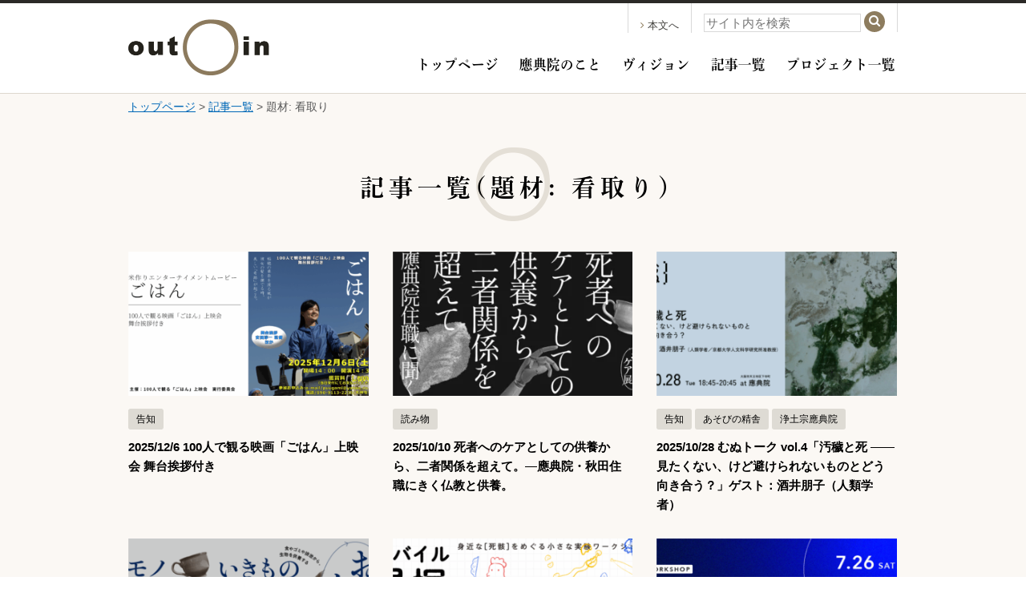

--- FILE ---
content_type: text/html; charset=UTF-8
request_url: https://www.outenin.com/article_tag/end-of-life-care/
body_size: 47856
content:
<!DOCTYPE html>
<!--[if !IE]><!-->
<html lang="ja">
<!--<![endif]-->
<!--[if IE]>
<html lang="ja" class="is_ie">
<![endif]-->

<html lang="ja">
<head>
	<!-- Global site tag (gtag.js) - Google Analytics 4 -->
	<script async src="https://www.googletagmanager.com/gtag/js?id=G-VB50PHXJCD"></script>
	<script>
		window.dataLayer = window.dataLayer || [];
		function gtag(){dataLayer.push(arguments);}
		gtag('js', new Date());

		gtag('config', 'G-VB50PHXJCD');
	</script>

	<!-- Global site tag (gtag.js) - Google Analytics 3 -->
	<script>
		(function(i,s,o,g,r,a,m){i['GoogleAnalyticsObject']=r;i[r]=i[r]||function(){
		(i[r].q=i[r].q||[]).push(arguments)},i[r].l=1*new Date();a=s.createElement(o),
		m=s.getElementsByTagName(o)[0];a.async=1;a.src=g;m.parentNode.insertBefore(a,m)
		})(window,document,'script','https://www.google-analytics.com/analytics.js','ga');

		ga('create', 'UA-59818970-1', 'auto');
		ga('send', 'pageview');
	</script>

	<meta charset="UTF-8">
	<meta http-equiv="X-UA-Compatible" content="IE=edge">
	<meta name="viewport" content="width=device-width, initial-scale=1">

<!--
	<link rel="shortcut icon" href="/favicon.ico">
	<link rel="apple-touch-icon-precomposed" href="/favicon-152.png">
-->
<link rel="canonical" href="https://www.outenin.com/article_tag/end-of-life-care/">
	<link rel="stylesheet" href="https://www.outenin.com/wp-content/themes/outenin/style.css">

	
	<title>記事一覧(題材: 看取り) &#8211; 應典院</title>
<meta name='robots' content='max-image-preview:large' />
<link rel='dns-prefetch' href='//webfont.fontplus.jp' />
<link rel="alternate" type="application/rss+xml" title="應典院 &raquo; 看取り 題材 のフィード" href="https://www.outenin.com/article_tag/end-of-life-care/feed/" />
<style id='wp-img-auto-sizes-contain-inline-css' type='text/css'>
img:is([sizes=auto i],[sizes^="auto," i]){contain-intrinsic-size:3000px 1500px}
/*# sourceURL=wp-img-auto-sizes-contain-inline-css */
</style>
<style id='wp-emoji-styles-inline-css' type='text/css'>

	img.wp-smiley, img.emoji {
		display: inline !important;
		border: none !important;
		box-shadow: none !important;
		height: 1em !important;
		width: 1em !important;
		margin: 0 0.07em !important;
		vertical-align: -0.1em !important;
		background: none !important;
		padding: 0 !important;
	}
/*# sourceURL=wp-emoji-styles-inline-css */
</style>
<style id='wp-block-library-inline-css' type='text/css'>
:root{--wp-block-synced-color:#7a00df;--wp-block-synced-color--rgb:122,0,223;--wp-bound-block-color:var(--wp-block-synced-color);--wp-editor-canvas-background:#ddd;--wp-admin-theme-color:#007cba;--wp-admin-theme-color--rgb:0,124,186;--wp-admin-theme-color-darker-10:#006ba1;--wp-admin-theme-color-darker-10--rgb:0,107,160.5;--wp-admin-theme-color-darker-20:#005a87;--wp-admin-theme-color-darker-20--rgb:0,90,135;--wp-admin-border-width-focus:2px}@media (min-resolution:192dpi){:root{--wp-admin-border-width-focus:1.5px}}.wp-element-button{cursor:pointer}:root .has-very-light-gray-background-color{background-color:#eee}:root .has-very-dark-gray-background-color{background-color:#313131}:root .has-very-light-gray-color{color:#eee}:root .has-very-dark-gray-color{color:#313131}:root .has-vivid-green-cyan-to-vivid-cyan-blue-gradient-background{background:linear-gradient(135deg,#00d084,#0693e3)}:root .has-purple-crush-gradient-background{background:linear-gradient(135deg,#34e2e4,#4721fb 50%,#ab1dfe)}:root .has-hazy-dawn-gradient-background{background:linear-gradient(135deg,#faaca8,#dad0ec)}:root .has-subdued-olive-gradient-background{background:linear-gradient(135deg,#fafae1,#67a671)}:root .has-atomic-cream-gradient-background{background:linear-gradient(135deg,#fdd79a,#004a59)}:root .has-nightshade-gradient-background{background:linear-gradient(135deg,#330968,#31cdcf)}:root .has-midnight-gradient-background{background:linear-gradient(135deg,#020381,#2874fc)}:root{--wp--preset--font-size--normal:16px;--wp--preset--font-size--huge:42px}.has-regular-font-size{font-size:1em}.has-larger-font-size{font-size:2.625em}.has-normal-font-size{font-size:var(--wp--preset--font-size--normal)}.has-huge-font-size{font-size:var(--wp--preset--font-size--huge)}.has-text-align-center{text-align:center}.has-text-align-left{text-align:left}.has-text-align-right{text-align:right}.has-fit-text{white-space:nowrap!important}#end-resizable-editor-section{display:none}.aligncenter{clear:both}.items-justified-left{justify-content:flex-start}.items-justified-center{justify-content:center}.items-justified-right{justify-content:flex-end}.items-justified-space-between{justify-content:space-between}.screen-reader-text{border:0;clip-path:inset(50%);height:1px;margin:-1px;overflow:hidden;padding:0;position:absolute;width:1px;word-wrap:normal!important}.screen-reader-text:focus{background-color:#ddd;clip-path:none;color:#444;display:block;font-size:1em;height:auto;left:5px;line-height:normal;padding:15px 23px 14px;text-decoration:none;top:5px;width:auto;z-index:100000}html :where(.has-border-color){border-style:solid}html :where([style*=border-top-color]){border-top-style:solid}html :where([style*=border-right-color]){border-right-style:solid}html :where([style*=border-bottom-color]){border-bottom-style:solid}html :where([style*=border-left-color]){border-left-style:solid}html :where([style*=border-width]){border-style:solid}html :where([style*=border-top-width]){border-top-style:solid}html :where([style*=border-right-width]){border-right-style:solid}html :where([style*=border-bottom-width]){border-bottom-style:solid}html :where([style*=border-left-width]){border-left-style:solid}html :where(img[class*=wp-image-]){height:auto;max-width:100%}:where(figure){margin:0 0 1em}html :where(.is-position-sticky){--wp-admin--admin-bar--position-offset:var(--wp-admin--admin-bar--height,0px)}@media screen and (max-width:600px){html :where(.is-position-sticky){--wp-admin--admin-bar--position-offset:0px}}

/*# sourceURL=wp-block-library-inline-css */
</style><style id='global-styles-inline-css' type='text/css'>
:root{--wp--preset--aspect-ratio--square: 1;--wp--preset--aspect-ratio--4-3: 4/3;--wp--preset--aspect-ratio--3-4: 3/4;--wp--preset--aspect-ratio--3-2: 3/2;--wp--preset--aspect-ratio--2-3: 2/3;--wp--preset--aspect-ratio--16-9: 16/9;--wp--preset--aspect-ratio--9-16: 9/16;--wp--preset--color--black: #000000;--wp--preset--color--cyan-bluish-gray: #abb8c3;--wp--preset--color--white: #ffffff;--wp--preset--color--pale-pink: #f78da7;--wp--preset--color--vivid-red: #cf2e2e;--wp--preset--color--luminous-vivid-orange: #ff6900;--wp--preset--color--luminous-vivid-amber: #fcb900;--wp--preset--color--light-green-cyan: #7bdcb5;--wp--preset--color--vivid-green-cyan: #00d084;--wp--preset--color--pale-cyan-blue: #8ed1fc;--wp--preset--color--vivid-cyan-blue: #0693e3;--wp--preset--color--vivid-purple: #9b51e0;--wp--preset--gradient--vivid-cyan-blue-to-vivid-purple: linear-gradient(135deg,rgb(6,147,227) 0%,rgb(155,81,224) 100%);--wp--preset--gradient--light-green-cyan-to-vivid-green-cyan: linear-gradient(135deg,rgb(122,220,180) 0%,rgb(0,208,130) 100%);--wp--preset--gradient--luminous-vivid-amber-to-luminous-vivid-orange: linear-gradient(135deg,rgb(252,185,0) 0%,rgb(255,105,0) 100%);--wp--preset--gradient--luminous-vivid-orange-to-vivid-red: linear-gradient(135deg,rgb(255,105,0) 0%,rgb(207,46,46) 100%);--wp--preset--gradient--very-light-gray-to-cyan-bluish-gray: linear-gradient(135deg,rgb(238,238,238) 0%,rgb(169,184,195) 100%);--wp--preset--gradient--cool-to-warm-spectrum: linear-gradient(135deg,rgb(74,234,220) 0%,rgb(151,120,209) 20%,rgb(207,42,186) 40%,rgb(238,44,130) 60%,rgb(251,105,98) 80%,rgb(254,248,76) 100%);--wp--preset--gradient--blush-light-purple: linear-gradient(135deg,rgb(255,206,236) 0%,rgb(152,150,240) 100%);--wp--preset--gradient--blush-bordeaux: linear-gradient(135deg,rgb(254,205,165) 0%,rgb(254,45,45) 50%,rgb(107,0,62) 100%);--wp--preset--gradient--luminous-dusk: linear-gradient(135deg,rgb(255,203,112) 0%,rgb(199,81,192) 50%,rgb(65,88,208) 100%);--wp--preset--gradient--pale-ocean: linear-gradient(135deg,rgb(255,245,203) 0%,rgb(182,227,212) 50%,rgb(51,167,181) 100%);--wp--preset--gradient--electric-grass: linear-gradient(135deg,rgb(202,248,128) 0%,rgb(113,206,126) 100%);--wp--preset--gradient--midnight: linear-gradient(135deg,rgb(2,3,129) 0%,rgb(40,116,252) 100%);--wp--preset--font-size--small: 13px;--wp--preset--font-size--medium: 20px;--wp--preset--font-size--large: 36px;--wp--preset--font-size--x-large: 42px;--wp--preset--spacing--20: 0.44rem;--wp--preset--spacing--30: 0.67rem;--wp--preset--spacing--40: 1rem;--wp--preset--spacing--50: 1.5rem;--wp--preset--spacing--60: 2.25rem;--wp--preset--spacing--70: 3.38rem;--wp--preset--spacing--80: 5.06rem;--wp--preset--shadow--natural: 6px 6px 9px rgba(0, 0, 0, 0.2);--wp--preset--shadow--deep: 12px 12px 50px rgba(0, 0, 0, 0.4);--wp--preset--shadow--sharp: 6px 6px 0px rgba(0, 0, 0, 0.2);--wp--preset--shadow--outlined: 6px 6px 0px -3px rgb(255, 255, 255), 6px 6px rgb(0, 0, 0);--wp--preset--shadow--crisp: 6px 6px 0px rgb(0, 0, 0);}:where(.is-layout-flex){gap: 0.5em;}:where(.is-layout-grid){gap: 0.5em;}body .is-layout-flex{display: flex;}.is-layout-flex{flex-wrap: wrap;align-items: center;}.is-layout-flex > :is(*, div){margin: 0;}body .is-layout-grid{display: grid;}.is-layout-grid > :is(*, div){margin: 0;}:where(.wp-block-columns.is-layout-flex){gap: 2em;}:where(.wp-block-columns.is-layout-grid){gap: 2em;}:where(.wp-block-post-template.is-layout-flex){gap: 1.25em;}:where(.wp-block-post-template.is-layout-grid){gap: 1.25em;}.has-black-color{color: var(--wp--preset--color--black) !important;}.has-cyan-bluish-gray-color{color: var(--wp--preset--color--cyan-bluish-gray) !important;}.has-white-color{color: var(--wp--preset--color--white) !important;}.has-pale-pink-color{color: var(--wp--preset--color--pale-pink) !important;}.has-vivid-red-color{color: var(--wp--preset--color--vivid-red) !important;}.has-luminous-vivid-orange-color{color: var(--wp--preset--color--luminous-vivid-orange) !important;}.has-luminous-vivid-amber-color{color: var(--wp--preset--color--luminous-vivid-amber) !important;}.has-light-green-cyan-color{color: var(--wp--preset--color--light-green-cyan) !important;}.has-vivid-green-cyan-color{color: var(--wp--preset--color--vivid-green-cyan) !important;}.has-pale-cyan-blue-color{color: var(--wp--preset--color--pale-cyan-blue) !important;}.has-vivid-cyan-blue-color{color: var(--wp--preset--color--vivid-cyan-blue) !important;}.has-vivid-purple-color{color: var(--wp--preset--color--vivid-purple) !important;}.has-black-background-color{background-color: var(--wp--preset--color--black) !important;}.has-cyan-bluish-gray-background-color{background-color: var(--wp--preset--color--cyan-bluish-gray) !important;}.has-white-background-color{background-color: var(--wp--preset--color--white) !important;}.has-pale-pink-background-color{background-color: var(--wp--preset--color--pale-pink) !important;}.has-vivid-red-background-color{background-color: var(--wp--preset--color--vivid-red) !important;}.has-luminous-vivid-orange-background-color{background-color: var(--wp--preset--color--luminous-vivid-orange) !important;}.has-luminous-vivid-amber-background-color{background-color: var(--wp--preset--color--luminous-vivid-amber) !important;}.has-light-green-cyan-background-color{background-color: var(--wp--preset--color--light-green-cyan) !important;}.has-vivid-green-cyan-background-color{background-color: var(--wp--preset--color--vivid-green-cyan) !important;}.has-pale-cyan-blue-background-color{background-color: var(--wp--preset--color--pale-cyan-blue) !important;}.has-vivid-cyan-blue-background-color{background-color: var(--wp--preset--color--vivid-cyan-blue) !important;}.has-vivid-purple-background-color{background-color: var(--wp--preset--color--vivid-purple) !important;}.has-black-border-color{border-color: var(--wp--preset--color--black) !important;}.has-cyan-bluish-gray-border-color{border-color: var(--wp--preset--color--cyan-bluish-gray) !important;}.has-white-border-color{border-color: var(--wp--preset--color--white) !important;}.has-pale-pink-border-color{border-color: var(--wp--preset--color--pale-pink) !important;}.has-vivid-red-border-color{border-color: var(--wp--preset--color--vivid-red) !important;}.has-luminous-vivid-orange-border-color{border-color: var(--wp--preset--color--luminous-vivid-orange) !important;}.has-luminous-vivid-amber-border-color{border-color: var(--wp--preset--color--luminous-vivid-amber) !important;}.has-light-green-cyan-border-color{border-color: var(--wp--preset--color--light-green-cyan) !important;}.has-vivid-green-cyan-border-color{border-color: var(--wp--preset--color--vivid-green-cyan) !important;}.has-pale-cyan-blue-border-color{border-color: var(--wp--preset--color--pale-cyan-blue) !important;}.has-vivid-cyan-blue-border-color{border-color: var(--wp--preset--color--vivid-cyan-blue) !important;}.has-vivid-purple-border-color{border-color: var(--wp--preset--color--vivid-purple) !important;}.has-vivid-cyan-blue-to-vivid-purple-gradient-background{background: var(--wp--preset--gradient--vivid-cyan-blue-to-vivid-purple) !important;}.has-light-green-cyan-to-vivid-green-cyan-gradient-background{background: var(--wp--preset--gradient--light-green-cyan-to-vivid-green-cyan) !important;}.has-luminous-vivid-amber-to-luminous-vivid-orange-gradient-background{background: var(--wp--preset--gradient--luminous-vivid-amber-to-luminous-vivid-orange) !important;}.has-luminous-vivid-orange-to-vivid-red-gradient-background{background: var(--wp--preset--gradient--luminous-vivid-orange-to-vivid-red) !important;}.has-very-light-gray-to-cyan-bluish-gray-gradient-background{background: var(--wp--preset--gradient--very-light-gray-to-cyan-bluish-gray) !important;}.has-cool-to-warm-spectrum-gradient-background{background: var(--wp--preset--gradient--cool-to-warm-spectrum) !important;}.has-blush-light-purple-gradient-background{background: var(--wp--preset--gradient--blush-light-purple) !important;}.has-blush-bordeaux-gradient-background{background: var(--wp--preset--gradient--blush-bordeaux) !important;}.has-luminous-dusk-gradient-background{background: var(--wp--preset--gradient--luminous-dusk) !important;}.has-pale-ocean-gradient-background{background: var(--wp--preset--gradient--pale-ocean) !important;}.has-electric-grass-gradient-background{background: var(--wp--preset--gradient--electric-grass) !important;}.has-midnight-gradient-background{background: var(--wp--preset--gradient--midnight) !important;}.has-small-font-size{font-size: var(--wp--preset--font-size--small) !important;}.has-medium-font-size{font-size: var(--wp--preset--font-size--medium) !important;}.has-large-font-size{font-size: var(--wp--preset--font-size--large) !important;}.has-x-large-font-size{font-size: var(--wp--preset--font-size--x-large) !important;}
/*# sourceURL=global-styles-inline-css */
</style>

<style id='classic-theme-styles-inline-css' type='text/css'>
/*! This file is auto-generated */
.wp-block-button__link{color:#fff;background-color:#32373c;border-radius:9999px;box-shadow:none;text-decoration:none;padding:calc(.667em + 2px) calc(1.333em + 2px);font-size:1.125em}.wp-block-file__button{background:#32373c;color:#fff;text-decoration:none}
/*# sourceURL=/wp-includes/css/classic-themes.min.css */
</style>
<link rel='stylesheet' id='dashi_css_pagepart-css' href='https://www.outenin.com/wp-content/plugins/dashi/assets/css/pagepart.css?ver=6.9' type='text/css' media='all' />
<link rel='stylesheet' id='dashi_datetimepicker_css-css' href='https://www.outenin.com/wp-content/plugins/dashi/assets/css/jquery-ui-timepicker-addon.css?ver=6.9' type='text/css' media='all' />
<link rel='stylesheet' id='dashi_css-css' href='https://www.outenin.com/wp-content/plugins/dashi/assets/css/css.css?ver=6.9' type='text/css' media='all' />
<link rel='stylesheet' id='jwp-a11y_css-css' href='https://www.outenin.com/wp-content/plugins/jwp-a11y/assets/css/a11yc.css?ver=6.9' type='text/css' media='all' />
<link rel='stylesheet' id='jwp-jwp-a11y_css-css' href='https://www.outenin.com/wp-content/plugins/jwp-a11y/assets/css/jwp-a11y.css?ver=6.9' type='text/css' media='all' />
<link rel='stylesheet' id='jwp-a11y_font-awesome-css' href='https://www.outenin.com/wp-content/plugins/jwp-a11y/assets/css/font-awesome/css/font-awesome.min.css?ver=6.9' type='text/css' media='all' />
<script type="text/javascript" src="https://www.outenin.com/wp-includes/js/jquery/jquery.min.js?ver=3.7.1" id="jquery-core-js"></script>
<script type="text/javascript" src="https://www.outenin.com/wp-includes/js/jquery/jquery-migrate.min.js?ver=3.4.1" id="jquery-migrate-js"></script>
<script type="text/javascript" src="https://www.outenin.com/wp-content/plugins/dashi/assets/js/pagepart.js?ver=6.9" id="dashi_js_pagepart-js"></script>
<script type="text/javascript" src="https://www.outenin.com/wp-content/themes/outenin/js/common/jquery.inc.js?ver=6.9" id="my_common_jquery_inc-js"></script>
<script type="text/javascript" src="https://www.outenin.com/wp-content/themes/outenin/js/jquery.inc.js?ver=6.9" id="my_jquery_inc-js"></script>
<script type="text/javascript" src="//webfont.fontplus.jp/accessor/script/fontplus.js?MVZyPjD21zM=&amp;box=ntpc2SnrVDY%3D&amp;aa=1&amp;ab=2&amp;ver=6.9" id="font_plus-js"></script>
<link rel="https://api.w.org/" href="https://www.outenin.com/wp-json/" />
<!-- BEGIN: WP Social Bookmarking Light HEAD -->



<style type="text/css">
    .wp_social_bookmarking_light{
    border: 0 !important;
    padding: 10px 0 20px 0 !important;
    margin: 0 !important;
}
.wp_social_bookmarking_light div{
    float: left !important;
    border: 0 !important;
    padding: 0 !important;
    margin: 0 5px 0px 0 !important;
    min-height: 30px !important;
    line-height: 18px !important;
    text-indent: 0 !important;
}
.wp_social_bookmarking_light img{
    border: 0 !important;
    padding: 0;
    margin: 0;
    vertical-align: top !important;
}
.wp_social_bookmarking_light_clear{
    clear: both !important;
}
#fb-root{
    display: none;
}
.wsbl_twitter{
    width: 100px;
}
.wsbl_facebook_like iframe{
    max-width: none !important;
}
.wsbl_pinterest a{
    border: 0px !important;
}
</style>
<!-- END: WP Social Bookmarking Light HEAD -->
		<style type="text/css" id="wp-custom-css">
			/*
ここに独自の CSS を追加することができます。

詳しくは上のヘルプアイコンをクリックしてください。
*/
		</style>
			<!--OGP-->
	<meta property="og:type" content="article" />
	<meta property="og:url" content="https://www.outenin.com/article_tag/end-of-life-care/" />
	<meta property="og:locale" content="ja_JP" />
	<meta property="og:site_name" content="應典院" />
	<meta property="og:image" content="https://www.outenin.com/wp-content/themes/outenin/images/outenin_ogp.jpg" />

</head>
<body class="archive tax-article_tag term-end-of-life-care term-10 wp-theme-outenin">
<!-- #container -->
<div id="container">
<header id="site_header">
	<div class="content_wrapper">
				<a id="logo" href="https://www.outenin.com"><img src="https://www.outenin.com/wp-content/themes/outenin/images/logo.png" alt="應典院"></a>		<div id="header_content">
			<nav class="header_util skip_sd">
				<a href="#CONTENT_AREA" id="jump_to_content"><span class="fa fa-angle-right" role="presentation" aria-hidden="true"></span>本文へ</a>
			</nav><!-- /.header_util --><div class="header_util">
				<button type="button" id="button_search" class="toggle_button for_sd"><span class="fa fa-search icon_df" role="presentation" aria-hiden="true"></span><span class="fa fa-times icon_close" role="presentation" aria-hiden="true"></span><span class="skip">サイト内検索を開く</span></button>
				<div class="toggle_target">
					<form role="search" method="get" class="form_search" action="https://www.outenin.com">
	<label>
		<span class="skip">検索</span>
		<input type="text" class="search_field" placeholder="サイト内を検索" value="" name="s" />
	</label>
	<button type="submit" class="submit_search"><span class="skip">検索</span><span class="fa fa-search" role="presentation" aria-hidden="true"></span></button>
</form>				</div><!-- /.toggle_target -->
			</div><!-- /.header_util -->
			<nav class="main_menu">
				<button type="button" id="button_menu" class="toggle_button for_sd"><span class="fa fa-bars icon_df" role="presentation" aria-hiden="true"></span><span class="fa fa-times icon_close" role="presentation" aria-hiden="true"></span><span class="skip">メニューを開く</span></button>
				<div class="toggle_target">
					<ul class="menu mincho bold">
						<li><a href="https://www.outenin.com/">トップページ</a></li>
						<li><a href="https://www.outenin.com/outenin/">應典院のこと</a></li>
						<li><a href="https://www.outenin.com/vision/">ヴィジョン</a></li>
						<li><a href="https://www.outenin.com/article/">記事一覧</a></li>
						<li><a href="https://www.outenin.com/project/">プロジェクト一覧</a></li>
						<!-- li><a href="https://www.outenin.com/teramachiclub/">應典院寺町倶楽部</a></li -->
					</ul>
					<ul class="for_sd menu mincho bold">
						<li><a href="https://www.outenin.com/person/">人物一覧</a><span role="presentation" aria-hidden="true"></span></li><li><a href="https://www.outenin.com/privacypolicy/">個人情報保護方針</a><span role="presentation" aria-hidden="true"></span></li><li><a href="https://www.outenin.com/sitemap/">サイトマップ</a><span role="presentation" aria-hidden="true"></span></li><li><a href="https://www.outenin.com/sitepolicy/">サイトポリシー</a></li>
					</ul>
				</div><!-- /.toggle_target -->
			</nav><!-- /.main_menu -->
		</div><!-- /#header_content -->
	</div><!-- /.content_wrapper -->
</header>

<!-- #main -->
<main id="main">
	<p id="breadcrumbs" class="content_wrapper"><a href="https://www.outenin.com">トップページ</a>&nbsp;&gt;&nbsp;<a href="https://www.outenin.com/article/">記事一覧</a><span role="presentation" aria-hidden="true">&nbsp;&gt;&nbsp;題材:&nbsp;看取り</span></p><!--/#breadcrumbs--><nav class="content_wrapper anchor">
	<a id="CONTENT_AREA" tabindex="0" class="skip show_if_focus">ここから本文です。</a>
</nav>
<div class="content_wrapper">
	<section id="content">
	<h1>記事一覧(題材: 看取り)</h1>		<ul class="post_list rect">
	<li class="list_item">
	<div class="content">
<ul class="tag_list">		<li><a href="https://www.outenin.com/article/?type=information" class="tag">告知</a></li></ul><!-- /.tag_list -->		<a href="https://www.outenin.com/article/article-20594/" class="title">
		2025/12/6 100人で観る映画「ごはん」上映会 舞台挨拶付き				<span class="thumbnail">
			<img src="https://www.outenin.com/wp-content/uploads/2025/11/b6b3a94adb859dc21fbe8585cf9d29b0-400x225.png" class="image" alt="" role="presentation">
			<span class="skip text" aria-hidden="true">記事を読む</span>
		</span>
				</a>
			</div><!-- /.content -->
</li><li class="list_item">
	<div class="content">
<ul class="tag_list">		<li><a href="https://www.outenin.com/article/?type=column" class="tag">読み物</a></li></ul><!-- /.tag_list -->		<a href="https://www.outenin.com/article/article-20514/" class="title">
		2025/10/10 死者へのケアとしての供養から、二者関係を超えて。—應典院・秋田住職にきく仏教と供養。				<span class="thumbnail">
			<img src="https://www.outenin.com/wp-content/uploads/2025/10/a11b4bb3ba448d1fa402ac3dc62cc91f-400x209.webp" class="image" alt="" role="presentation">
			<span class="skip text" aria-hidden="true">記事を読む</span>
		</span>
				</a>
			</div><!-- /.content -->
</li><li class="list_item">
	<div class="content">
<ul class="tag_list">		<li><a href="https://www.outenin.com/article/?type=information" class="tag">告知</a></li>		<li><a href="https://www.outenin.com/project/asobinoshojya/" class="tag">あそびの精舎</a></li>		<li><a href="https://www.outenin.com/project/project-9325/" class="tag">浄土宗應典院</a></li></ul><!-- /.tag_list -->		<a href="https://www.outenin.com/article/article-20482/" class="title">
		2025/10/28 むぬトーク vol.4「汚穢と死 ――見たくない、けど避けられないものとどう向き合う？」ゲスト：酒井朋子（人類学者）				<span class="thumbnail">
			<img src="https://www.outenin.com/wp-content/uploads/2025/09/735b5bcf48657523f50073fffba2f044-400x196.png" class="image" alt="" role="presentation">
			<span class="skip text" aria-hidden="true">記事を読む</span>
		</span>
				</a>
			</div><!-- /.content -->
</li><li class="list_item">
	<div class="content">
<ul class="tag_list">		<li><a href="https://www.outenin.com/article/?type=information" class="tag">告知</a></li>		<li><a href="https://www.outenin.com/project/asobinoshojya/" class="tag">あそびの精舎</a></li>		<li><a href="https://www.outenin.com/project/project-9325/" class="tag">浄土宗應典院</a></li></ul><!-- /.tag_list -->		<a href="https://www.outenin.com/article/article-20470/" class="title">
		2025/11/8-16 おわりのケア展 -モノ・いきもの・AI/ロボットの死と供養-				<span class="thumbnail">
			<img src="https://www.outenin.com/wp-content/uploads/2025/09/0133f44c180db3fe600e266d8e9063aa-400x196.png" class="image" alt="" role="presentation">
			<span class="skip text" aria-hidden="true">記事を読む</span>
		</span>
				</a>
			</div><!-- /.content -->
</li><li class="list_item">
	<div class="content">
<ul class="tag_list">		<li><a href="https://www.outenin.com/article/?type=information" class="tag">告知</a></li>		<li><a href="https://www.outenin.com/project/asobinoshojya/" class="tag">あそびの精舎</a></li></ul><!-- /.tag_list -->		<a href="https://www.outenin.com/article/article-20180/" class="title">
		2025/8/24【ワークショップ】身近な「死骸」をめぐる小さな実験——「モバイル貝塚」のある生活				<span class="thumbnail">
			<img src="https://www.outenin.com/wp-content/uploads/2025/07/476a058b3aa999a7ab28df21271852cb-400x196.png" class="image" alt="" role="presentation">
			<span class="skip text" aria-hidden="true">記事を読む</span>
		</span>
				</a>
			</div><!-- /.content -->
</li><li class="list_item">
	<div class="content">
<ul class="tag_list">		<li><a href="https://www.outenin.com/article/?type=information" class="tag">告知</a></li></ul><!-- /.tag_list -->		<a href="https://www.outenin.com/article/article-20153/" class="title">
		2025/7/26【ワークショップ】未来の供養を考える - ロボットと家族のライフエンディング				<span class="thumbnail">
			<img src="https://www.outenin.com/wp-content/uploads/2025/07/e1e5d27ddc6c8c57f95fb4dea72e6f4c-400x196.png" class="image" alt="" role="presentation">
			<span class="skip text" aria-hidden="true">記事を読む</span>
		</span>
				</a>
			</div><!-- /.content -->
</li><li class="list_item">
	<div class="content">
<ul class="tag_list">		<li><a href="https://www.outenin.com/article/?type=information" class="tag">告知</a></li>		<li><a href="https://www.outenin.com/project/asobinoshojya/" class="tag">あそびの精舎</a></li>		<li><a href="https://www.outenin.com/project/project-9325/" class="tag">浄土宗應典院</a></li></ul><!-- /.tag_list -->		<a href="https://www.outenin.com/article/article-20090/" class="title">
		2025/7/12 【ワークショップ】モノとあなたのさよならの仕方 ーー “捨てる”から “別れる”へ				<span class="thumbnail">
			<img src="https://www.outenin.com/wp-content/uploads/2025/06/7f759abc6e88a856677e3a12e60536d3-400x196.png" class="image" alt="" role="presentation">
			<span class="skip text" aria-hidden="true">記事を読む</span>
		</span>
				</a>
			</div><!-- /.content -->
</li><li class="list_item">
	<div class="content">
<ul class="tag_list">		<li><a href="https://www.outenin.com/article/?type=information" class="tag">告知</a></li>		<li><a href="https://www.outenin.com/project/asobinoshojya/" class="tag">あそびの精舎</a></li></ul><!-- /.tag_list -->		<a href="https://www.outenin.com/article/article-20069/" class="title">
		2025/7/24 むぬトーク vol.3「ロボット / AIと家族になり、ケアし、弔う未来」ゲスト：勝野宏史氏				<span class="thumbnail">
			<img src="https://www.outenin.com/wp-content/uploads/2025/06/3ebd3b27013410bc2d1d6428592bdc04-400x196.jpeg" class="image" alt="" role="presentation">
			<span class="skip text" aria-hidden="true">記事を読む</span>
		</span>
				</a>
			</div><!-- /.content -->
</li><li class="list_item">
	<div class="content">
<ul class="tag_list">		<li><a href="https://www.outenin.com/article/?type=information" class="tag">告知</a></li>		<li><a href="https://www.outenin.com/project/asobinoshojya/" class="tag">あそびの精舎</a></li></ul><!-- /.tag_list -->		<a href="https://www.outenin.com/article/article-19795/" class="title">
		2025/5/12 むぬトーク vol.2「日常の中のちいさなグリーフ=喪失に、目を向ける」ゲスト：袰岩奈々氏				<span class="thumbnail">
			<img src="https://www.outenin.com/wp-content/uploads/2025/04/bbc89da32f5a2b83bb41cddf6c461d46-400x196.png" class="image" alt="" role="presentation">
			<span class="skip text" aria-hidden="true">記事を読む</span>
		</span>
				</a>
			</div><!-- /.content -->
</li><li class="list_item">
	<div class="content">
<ul class="tag_list">		<li><a href="https://www.outenin.com/article/?type=column" class="tag">読み物</a></li></ul><!-- /.tag_list -->		<a href="https://www.outenin.com/article/article-19029/" class="title">
		【スタッフコラム／インタビュー】再スタート「まちの保健室」を作る方々				<span class="thumbnail">
			<img src="https://www.outenin.com/wp-content/uploads/2024/09/459775158_843377967884540_3093714732368460833_n-400x300.jpg" class="image" alt="" role="presentation">
			<span class="skip text" aria-hidden="true">記事を読む</span>
		</span>
				</a>
			</div><!-- /.content -->
</li><li class="list_item">
	<div class="content">
<ul class="tag_list">		<li><a href="https://www.outenin.com/article/?type=report" class="tag">報告／レビュー</a></li>		<li><a href="https://www.outenin.com/project/otera-no-shuukatsu/" class="tag">おてらの終活プロジェクト</a></li>		<li><a href="https://www.outenin.com/project/project-9325/" class="tag">浄土宗應典院</a></li></ul><!-- /.tag_list -->		<a href="https://www.outenin.com/article/article-17583/" class="title">
		【報告】保々光耀：看仏連携スピンオフ企画（共催:看仏連携研究会）「お寺のコミュニティ・ケア入門！～withコロナ社会におけるお寺の役割」を開催しました。				<span class="thumbnail">
			<img src="https://www.outenin.com/wp-content/uploads/2022/12/316663627_6017458628338586_8900145033684586357_n-400x300.jpg" class="image" alt="" role="presentation">
			<span class="skip text" aria-hidden="true">記事を読む</span>
		</span>
				</a>
			</div><!-- /.content -->
</li><li class="list_item">
	<div class="content">
<ul class="tag_list">		<li><a href="https://www.outenin.com/article/?type=report" class="tag">報告／レビュー</a></li>		<li><a href="https://www.outenin.com/project/otera-no-shuukatsu/" class="tag">おてらの終活プロジェクト</a></li>		<li><a href="https://www.outenin.com/project/project-9325/" class="tag">浄土宗應典院</a></li></ul><!-- /.tag_list -->		<a href="https://www.outenin.com/article/article-17577/" class="title">
		【報告】大西宗英：看仏連携スピンオフ企画（共催:看仏連携研究会）「お寺のコミュニティ・ケア入門！～withコロナ社会におけるお寺の役割」を開催しました。 				<span class="thumbnail">
			<img src="https://www.outenin.com/wp-content/uploads/2022/12/316803790_6017458795005236_6079322980111962575_n-400x300.jpg" class="image" alt="" role="presentation">
			<span class="skip text" aria-hidden="true">記事を読む</span>
		</span>
				</a>
			</div><!-- /.content -->
</li></ul>
	<nav class="navigation pagination" aria-label="ページナビゲーション">
		<h2 class="screen-reader-text">ページナビゲーション</h2>
		<div class="nav-links"><span aria-current="page" class="page-numbers current">1</span>
<a class="page-numbers" href="https://www.outenin.com/article_tag/end-of-life-care/page/2/">2</a>
<a class="page-numbers" href="https://www.outenin.com/article_tag/end-of-life-care/page/3/">3</a>
<span class="page-numbers dots">&hellip;</span>
<a class="page-numbers" href="https://www.outenin.com/article_tag/end-of-life-care/page/6/">6</a>
<a class="next page-numbers" href="https://www.outenin.com/article_tag/end-of-life-care/page/2/">次ページ</a></div>
	</nav>	<aside id="tags">
		<h2>題材一覧</h2>
		<ul class="tag_list">
							<li><a href="https://www.outenin.com/article_tag/life/" class="tag">いのち</a></li>
							<li><a href="https://www.outenin.com/article_tag/tetsugaku/" class="tag">てつがく</a></li>
							<li><a href="https://www.outenin.com/article_tag/%e3%82%a2%e3%83%bc%e3%83%88/" class="tag">アート</a></li>
							<li><a href="https://www.outenin.com/article_tag/%e3%82%a8%e3%83%b3%e3%83%87%e3%82%a3%e3%83%b3%e3%82%b0/" class="tag">エンディング</a></li>
							<li><a href="https://www.outenin.com/article_tag/grief/" class="tag">グリーフ</a></li>
							<li><a href="https://www.outenin.com/article_tag/%e3%82%b1%e3%82%a2/" class="tag">ケア</a></li>
							<li><a href="https://www.outenin.com/article_tag/%e3%82%b3%e3%83%9f%e3%83%a5%e3%83%8b%e3%83%86%e3%82%a3/" class="tag">コミュニティ</a></li>
							<li><a href="https://www.outenin.com/series_tag/%e3%82%b9%e3%82%bf%e3%83%83%e3%83%95%e3%82%b3%e3%83%a9%e3%83%a0/" class="tag">スタッフコラム</a></li>
							<li><a href="https://www.outenin.com/article_tag/spirituality/" class="tag">スピリチュアリティ</a></li>
							<li><a href="https://www.outenin.com/article_tag/download/" class="tag">ダウンロード</a></li>
							<li><a href="https://www.outenin.com/series_tag/review/" class="tag">モニターレビュー</a></li>
							<li><a href="https://www.outenin.com/article_tag/review/" class="tag">レビュー</a></li>
							<li><a href="https://www.outenin.com/article_tag/workshop/" class="tag">ワークショップ</a></li>
							<li><a href="https://www.outenin.com/series_tag/chief-column/" class="tag">主幹コラム</a></li>
							<li><a href="https://www.outenin.com/article_tag/buddhism/" class="tag">仏教</a></li>
							<li><a href="https://www.outenin.com/series_tag/jushoku-column/" class="tag">住職コラム</a></li>
							<li><a href="https://www.outenin.com/series_tag/discourse/" class="tag">住職仏教講話</a></li>
							<li><a href="https://www.outenin.com/article_tag/kuyo/" class="tag">供養</a></li>
							<li><a href="https://www.outenin.com/article_tag/kyosei/" class="tag">共生</a></li>
							<li><a href="https://www.outenin.com/article_tag/home-care/" class="tag">在宅医療</a></li>
							<li><a href="https://www.outenin.com/article_tag/children/" class="tag">子ども</a></li>
							<li><a href="https://www.outenin.com/article_tag/religion/" class="tag">宗教</a></li>
							<li><a href="https://www.outenin.com/series_tag/kikou-interview/" class="tag">寄稿/インタビュー</a></li>
							<li><a href="https://www.outenin.com/article_tag/%e5%af%ba%e9%99%a2/" class="tag">寺院</a></li>
							<li><a href="https://www.outenin.com/article_tag/%e5%af%be%e8%ab%87/" class="tag">対談</a></li>
							<li><a href="https://www.outenin.com/article_tag/preschool-education/" class="tag">幼児教育</a></li>
							<li><a href="https://www.outenin.com/article_tag/%e6%8e%a2%e7%a9%b6/" class="tag">探究</a></li>
							<li><a href="https://www.outenin.com/article_tag/%e6%98%a0%e7%94%bb/" class="tag">映画</a></li>
							<li><a href="https://www.outenin.com/article_tag/%e6%ad%bb%e7%94%9f%e8%a6%b3/" class="tag">死生観</a></li>
							<li><a href="https://www.outenin.com/article_tag/mother-daughter/" class="tag">母娘</a></li>
							<li><a href="https://www.outenin.com/article_tag/theater/" class="tag">演劇</a></li>
							<li><a href="https://www.outenin.com/article_tag/%e7%9c%8b%e4%bb%8f%e9%80%a3%e6%90%ba/" class="tag">看仏連携</a></li>
							<li><a href="https://www.outenin.com/article_tag/end-of-life-care/" class="tag">看取り</a></li>
							<li><a href="https://www.outenin.com/article_tag/social-responsibility/" class="tag">社会貢献</a></li>
							<li><a href="https://www.outenin.com/article_tag/funeral/" class="tag">葬送</a></li>
							<li><a href="https://www.outenin.com/article_tag/%e8%a1%a8%e7%8f%be/" class="tag">表現</a></li>
							<li><a href="https://www.outenin.com/article_tag/journal/" class="tag">訪問記</a></li>
							<li><a href="https://www.outenin.com/article_tag/physical/" class="tag">身体</a></li>
							<li><a href="https://www.outenin.com/series_tag/report/" class="tag">開催報告</a></li>
							<li><a href="https://www.outenin.com/article_tag/earthquake/" class="tag">震災</a></li>
				</ul>
	</aside>
	</section><!-- /#content -->

<div class="social_buttons content_wrapper"><div class='wp_social_bookmarking_light'>
            <div class="wsbl_facebook_like"><iframe src="//www.facebook.com/plugins/like.php?href=https%3A%2F%2Fwww.outenin.com%2Farticle%2Farticle-20594%2F&amp;layout=button_count&amp;show_faces=false&amp;width=170&amp;action=like&amp;share=true&amp;locale=ja_JP&amp;height=35" scrolling="no" frameborder="0" style="border:none; overflow:hidden; width:170px; height:35px;" allowTransparency="true"></iframe></div>
            <div class="wsbl_twitter"><a href="https://twitter.com/share" class="twitter-share-button" data-url="https://www.outenin.com/article/article-20594/" data-text="2025/12/6 100人で観る映画「ごはん」上映会 舞台挨拶付き">Tweet</a></div>
    </div>
<br class='wp_social_bookmarking_light_clear' />
</div><!-- /.social_buttons.content_wrapper --></div><!-- /.content_wrapper -->
</main><!-- /#main -->
<footer id="footer">
<div id="foot_content" class="content_wrapper">
<div class="dashi_pagepart_wrapper"><div class="column">
<h3><img decoding="async" src="/wp-content/themes/outenin/images/logo_ja.png" id="footer_logo" alt="" role="presentation" />浄土宗大蓮寺塔頭 應典院</h3>
<p>〒543-0076<span class="br_if_ld" role="presentation"> </span>大阪府大阪市天王寺区下寺町1-1-27</p>
<dl>
<dt>TEL</dt>
<dd>06-6771-7641</dd>
<dt>FAX</dt>
<dd>06-6770-3147</dd>
<dt>E-mail</dt>
<dd><a href="mailto:info@outenin.com">info@outenin.com</a></dd>
<dt class="no_dd"><a href="/outenin/contact" class="btn">お問い合わせ</a></dt>
<dt class="no_dd"><a href="/outenin/access" class="btn">交通案内</a></dt>
</dl>
</div>
<div id="gmap" class="column">
<iframe loading="lazy" title="GoogleMap" src="https://www.google.com/maps/embed?pb=!1m18!1m12!1m3!1d3281.5755266092297!2d135.50923471523123!3d34.66542138044358!2m3!1f0!2f0!3f0!3m2!1i1024!2i768!4f13.1!3m3!1m2!1s0x6000e74413022c8d%3A0xcab350770e26dd64!2z5oeJ5YW46Zmi!5e0!3m2!1sja!2sjp!4v1493111316508" width="660" height="350" style="border:0;" allowfullscreen></iframe><br />
2024年4月より、<a href="https://padoma-pec.com/main"><font color="#ffffff">パドマエデュケーションセンター（PEC）</font></a>がスタートします</li>
</div>
</div><div class="dashi_pagepart_wrapper"><div id="foot_banner">
<ul>
<li style="list-style-type: none;">
<ul>
<li><a href="http://www.dairenji.com/"><img loading="lazy" decoding="async" class="alignnone size-full" src="/wp-content/uploads/2017/05/bn_dairenji.png" alt="浄土宗 如意珠應山極楽院 大蓮寺" width="217" height="70" /></a></li>
<li><a href="http://www.padoma.ne.jp/"><img loading="lazy" decoding="async" class="alignnone size-full" src="/wp-content/uploads/2017/05/bn_padoma.png" alt="パドマ幼稚園" width="217" height="70" /></a></li>
<li><a href="https://www.dairenji.com/enishi/"><img loading="lazy" decoding="async" class="size-full wp-image-12316" src="https://www.outenin.com/wp-content/uploads/2017/05/enishi_banner.jpg" alt="自然納骨堂「縁」（えにし） " width="434" height="140" srcset="https://www.outenin.com/wp-content/uploads/2017/05/enishi_banner.jpg 434w, https://www.outenin.com/wp-content/uploads/2017/05/enishi_banner-300x97.jpg 300w, https://www.outenin.com/wp-content/uploads/2017/05/enishi_banner-400x129.jpg 400w" sizes="auto, (max-width: 434px) 100vw, 434px" /></a></li>
</ul>
</li>
</ul>
</div>
</div></div>
<nav id="foot_menu">
<ul class="content_wrapper for_sd">
<li><a href="https://www.outenin.com/">トップページ</a><span role="presentation" aria-hidden="true"></span></li>
<li><a href="https://www.outenin.com/outenin/">應典院のこと</a><span role="presentation" aria-hidden="true"></span></li>
<li><a href="/vision/">ヴィジョン</a><span role="presentation" aria-hidden="true"></span></li>
<li><a href="https://www.outenin.com/article/">記事一覧</a><span role="presentation" aria-hidden="true"></span></li>
<li><a href="https://www.outenin.com/project/">プロジェクト一覧</a><span role="presentation" aria-hidden="true"></span></li>
</ul>
<ul class="content_wrapper">
<li><a href="https://www.outenin.com/person/">人物一覧</a><span role="presentation" aria-hidden="true"></span></li><li><a href="https://www.outenin.com/privacypolicy/">個人情報保護方針</a><span role="presentation" aria-hidden="true"></span></li><li><a href="https://www.outenin.com/sitemap/">サイトマップ</a><span role="presentation" aria-hidden="true"></span></li><li><a href="https://www.outenin.com/sitepolicy/">サイトポリシー</a></li>
</ul>
</nav>
</footer>
</div><!-- /#container -->
<script type="speculationrules">
{"prefetch":[{"source":"document","where":{"and":[{"href_matches":"/*"},{"not":{"href_matches":["/wp-*.php","/wp-admin/*","/wp-content/uploads/*","/wp-content/*","/wp-content/plugins/*","/wp-content/themes/outenin/*","/*\\?(.+)"]}},{"not":{"selector_matches":"a[rel~=\"nofollow\"]"}},{"not":{"selector_matches":".no-prefetch, .no-prefetch a"}}]},"eagerness":"conservative"}]}
</script>

<!-- BEGIN: WP Social Bookmarking Light FOOTER -->
    <script>!function(d,s,id){var js,fjs=d.getElementsByTagName(s)[0],p=/^http:/.test(d.location)?'http':'https';if(!d.getElementById(id)){js=d.createElement(s);js.id=id;js.src=p+'://platform.twitter.com/widgets.js';fjs.parentNode.insertBefore(js,fjs);}}(document, 'script', 'twitter-wjs');</script>


<!-- END: WP Social Bookmarking Light FOOTER -->
<script type="text/javascript" src="https://www.outenin.com/wp-includes/js/jquery/ui/core.min.js?ver=1.13.3" id="jquery-ui-core-js"></script>
<script type="text/javascript" src="https://www.outenin.com/wp-includes/js/jquery/ui/datepicker.min.js?ver=1.13.3" id="jquery-ui-datepicker-js"></script>
<script type="text/javascript" id="jquery-ui-datepicker-js-after">
/* <![CDATA[ */
jQuery(function(jQuery){jQuery.datepicker.setDefaults({"closeText":"\u9589\u3058\u308b","currentText":"\u4eca\u65e5","monthNames":["1\u6708","2\u6708","3\u6708","4\u6708","5\u6708","6\u6708","7\u6708","8\u6708","9\u6708","10\u6708","11\u6708","12\u6708"],"monthNamesShort":["1\u6708","2\u6708","3\u6708","4\u6708","5\u6708","6\u6708","7\u6708","8\u6708","9\u6708","10\u6708","11\u6708","12\u6708"],"nextText":"\u6b21","prevText":"\u524d","dayNames":["\u65e5\u66dc\u65e5","\u6708\u66dc\u65e5","\u706b\u66dc\u65e5","\u6c34\u66dc\u65e5","\u6728\u66dc\u65e5","\u91d1\u66dc\u65e5","\u571f\u66dc\u65e5"],"dayNamesShort":["\u65e5","\u6708","\u706b","\u6c34","\u6728","\u91d1","\u571f"],"dayNamesMin":["\u65e5","\u6708","\u706b","\u6c34","\u6728","\u91d1","\u571f"],"dateFormat":"yy\u5e74mm\u6708d\u65e5","firstDay":1,"isRTL":false});});
//# sourceURL=jquery-ui-datepicker-js-after
/* ]]> */
</script>
<script type="text/javascript" src="https://www.outenin.com/wp-content/plugins/dashi/assets/js/jquery-ui-timepicker-addon.js?ver=1.1" id="dashi_js_timepicker-js"></script>
<script type="text/javascript" src="https://www.outenin.com/wp-content/plugins/dashi/assets/js/js.js?ver=1.1" id="dashi_js-js"></script>
<script id="wp-emoji-settings" type="application/json">
{"baseUrl":"https://s.w.org/images/core/emoji/17.0.2/72x72/","ext":".png","svgUrl":"https://s.w.org/images/core/emoji/17.0.2/svg/","svgExt":".svg","source":{"concatemoji":"https://www.outenin.com/wp-includes/js/wp-emoji-release.min.js?ver=6.9"}}
</script>
<script type="module">
/* <![CDATA[ */
/*! This file is auto-generated */
const a=JSON.parse(document.getElementById("wp-emoji-settings").textContent),o=(window._wpemojiSettings=a,"wpEmojiSettingsSupports"),s=["flag","emoji"];function i(e){try{var t={supportTests:e,timestamp:(new Date).valueOf()};sessionStorage.setItem(o,JSON.stringify(t))}catch(e){}}function c(e,t,n){e.clearRect(0,0,e.canvas.width,e.canvas.height),e.fillText(t,0,0);t=new Uint32Array(e.getImageData(0,0,e.canvas.width,e.canvas.height).data);e.clearRect(0,0,e.canvas.width,e.canvas.height),e.fillText(n,0,0);const a=new Uint32Array(e.getImageData(0,0,e.canvas.width,e.canvas.height).data);return t.every((e,t)=>e===a[t])}function p(e,t){e.clearRect(0,0,e.canvas.width,e.canvas.height),e.fillText(t,0,0);var n=e.getImageData(16,16,1,1);for(let e=0;e<n.data.length;e++)if(0!==n.data[e])return!1;return!0}function u(e,t,n,a){switch(t){case"flag":return n(e,"\ud83c\udff3\ufe0f\u200d\u26a7\ufe0f","\ud83c\udff3\ufe0f\u200b\u26a7\ufe0f")?!1:!n(e,"\ud83c\udde8\ud83c\uddf6","\ud83c\udde8\u200b\ud83c\uddf6")&&!n(e,"\ud83c\udff4\udb40\udc67\udb40\udc62\udb40\udc65\udb40\udc6e\udb40\udc67\udb40\udc7f","\ud83c\udff4\u200b\udb40\udc67\u200b\udb40\udc62\u200b\udb40\udc65\u200b\udb40\udc6e\u200b\udb40\udc67\u200b\udb40\udc7f");case"emoji":return!a(e,"\ud83e\u1fac8")}return!1}function f(e,t,n,a){let r;const o=(r="undefined"!=typeof WorkerGlobalScope&&self instanceof WorkerGlobalScope?new OffscreenCanvas(300,150):document.createElement("canvas")).getContext("2d",{willReadFrequently:!0}),s=(o.textBaseline="top",o.font="600 32px Arial",{});return e.forEach(e=>{s[e]=t(o,e,n,a)}),s}function r(e){var t=document.createElement("script");t.src=e,t.defer=!0,document.head.appendChild(t)}a.supports={everything:!0,everythingExceptFlag:!0},new Promise(t=>{let n=function(){try{var e=JSON.parse(sessionStorage.getItem(o));if("object"==typeof e&&"number"==typeof e.timestamp&&(new Date).valueOf()<e.timestamp+604800&&"object"==typeof e.supportTests)return e.supportTests}catch(e){}return null}();if(!n){if("undefined"!=typeof Worker&&"undefined"!=typeof OffscreenCanvas&&"undefined"!=typeof URL&&URL.createObjectURL&&"undefined"!=typeof Blob)try{var e="postMessage("+f.toString()+"("+[JSON.stringify(s),u.toString(),c.toString(),p.toString()].join(",")+"));",a=new Blob([e],{type:"text/javascript"});const r=new Worker(URL.createObjectURL(a),{name:"wpTestEmojiSupports"});return void(r.onmessage=e=>{i(n=e.data),r.terminate(),t(n)})}catch(e){}i(n=f(s,u,c,p))}t(n)}).then(e=>{for(const n in e)a.supports[n]=e[n],a.supports.everything=a.supports.everything&&a.supports[n],"flag"!==n&&(a.supports.everythingExceptFlag=a.supports.everythingExceptFlag&&a.supports[n]);var t;a.supports.everythingExceptFlag=a.supports.everythingExceptFlag&&!a.supports.flag,a.supports.everything||((t=a.source||{}).concatemoji?r(t.concatemoji):t.wpemoji&&t.twemoji&&(r(t.twemoji),r(t.wpemoji)))});
//# sourceURL=https://www.outenin.com/wp-includes/js/wp-emoji-loader.min.js
/* ]]> */
</script>
</body>
</html>

--- FILE ---
content_type: text/css
request_url: https://www.outenin.com/wp-content/themes/outenin/css/layout.css
body_size: 32249
content:
/* http://jigsaw.w3.org/css-validator/ */

/* body */
body {
    background-color: #fff;
    color: #000;
    font-size: 93.75%;
    -webkit-text-size-adjust: 100%;
}

body * {
    box-sizing: border-box;
}

img {
    max-width: 100%;
    height: auto;
    vertical-align: bottom;
}

/* font */
body,
#content footer h2,
#content .post_list h2.title,
aside#content_banner .btn {
    font-family: 'Arial', 'Meiryo', 'Hiragino Kaku Gothic Pro', 'Osaka', sans-serif;
}

.mincho,
.btn,
aside#content_banner.enishi {
    font-family: DNPShueiMinPr6-M, "游明朝", YuMincho, "ヒラギノ明朝 ProN W3", "Hiragino Mincho ProN", "HG明朝E", "ＭＳ Ｐ明朝", serif;
}

.mincho.bold,
.mincho .bold,
.archive h1,
.single-project #content h1,
#content h2,
#sub_column h3,
.list_title,
.page-id-20222 #content h1 {
    font-family: DNPShueiMinPr6-B, "游明朝", YuMincho, "ヒラギノ明朝 ProN W6", "Hiragino Mincho ProN", "HG明朝E", "ＭＳ Ｐ明朝", serif;
}

.koburina,
.thumbnail .text {
    font-family: FP-KoburinaGoStdN-W6;
}

/* wrapper */
.content_wrapper {
    max-width: 980px;
    padding: 0 10px 10px;
    margin: 0 auto;
}

.content_wrapper .content_wrapper {
    padding: 0;
}

/* header */
#site_header {
    border-top: 4px solid #2b2927;
}

#site_header:after {
    content: '';
    display: block;
    width: 100%;
    height: 1px;
    background-color: #ddd7ce;
    clear: both;
}

#site_title {
    margin: 0;
}

#site_title,
#logo {
    float: left;
}

#logo img {
    width: 176px;
    margin-top: 20px;
}

#header_content {
    margin-left: 176px;
    text-align: right;
}

.header_util {
    display: inline-block;
    padding: 10px 15px 0;
    border: 1px solid #d9d9d9;
    border-style: none solid;
    vertical-align: top;
}

.header_util+.header_util {
    margin-left: -1px;
}

.header_util form * {
    vertical-align: middle;
}

.header_util .search_field {
    margin-top: 2px;
}

a#jump_to_content {
    padding-top: 10px;
    display: inline-block;
    font-size: .85em;
}

a#jump_to_content:link,
a#jump_to_content:visited {
    color: #42403d;
}

#jump_to_content .fa {
    color: #8d7c5e;
    margin-right: 4px;
}

.main_menu ul {
    display: inline-block;
    margin: 0;
    padding-left: 0;
}

.main_menu li {
    display: inline-block;
}

.main_menu li a {
    display: block;
    margin: 15px 0 0 16px;
    padding: 10px 3px 10px;
    font-size: 1.1em;
}

.main_menu a {
    border-bottom: 6px solid #fff;
}

.main_menu a:hover {
    text-decoration: none;
    border-color: #f2efec;
}

/* breadcrumbs */
#breadcrumbs {
    padding: 5px 10px 12px;
    font-size: .9333em;
    color: #595959;
}

#breadcrumbs+nav {
    padding-bottom: 0;
}

/* pagenation */
.nav-links {
    text-align: center;
}

.nav-links>a,
.nav-links>span {
    display: inline-block;
    margin: 2px;
    padding: 10px;
    min-width: 2.5em;
    height: 2.5em;
    line-height: 1em;
    vertical-align: middle;
    white-space: nowrap;
}

.page-numbers.dots {
    padding-top: 20px;
    padding-bottom: 0;
}

.nav-links>a {
    background-color: #f2f0ec;
    text-decoration: none !important;
}

.nav-links .current,
.nav-links a:hover {
    background-color: #7a694a;
    color: #fff;
}

.nav-links .prev,
.nav-links .next {
    border: 1px solid #d3d0c9;
}

/* #sub_menu */
#sub_menu ul {
    padding-left: 0;
}

#sub_menu li {
    display: block;
}

#sub_menu a {
    display: block;
    position: relative;
    padding: 12px 0 12px 30px;
}

#sub_menu li .marker {
    display: block;
    width: 25px;
    height: 25px;
    position: absolute;
    left: 0;
    top: 50%;
    margin-top: -12.5px;
}

/* #main */
#main {
    background-color: #fbf8f4;
    background-image: url('../images/bg_c.png');
    min-height: 50vh;
}

#main:after {
    content: '';
    display: block;
    clear: both;
    height: 0;
}

/* home */
.home #main_content {
    padding-top: 10px;
}

#main_visual,
#main_visual_image:before {
    padding-top: 48.958333333%;
}

#main_visual {
    margin-bottom: 55px;
    position: relative;
}

#main_visual_image {
    width: 100%;
    background-color: #fff;
    position: absolute;
    top: 0;
    left: 0;
    overflow: hidden;
}

#main_visual_image:before {
    content: '';
    display: block;
}

#main_visual_image img {
    position: absolute;
    width: 100%;
    left: 0;
    top: 50%;
    -webkit-transform: translateY(-50%);
    transform: translateY(-50%);
}

#main_visual .heading_area {
    position: absolute;
    left: 0;
    right: auto;
    top: auto;
    bottom: 35px;
    width: 580px;
    max-width: 80%;
    background-color: #fff;
}

#main_visual h2 {
    background-color: #212121;
    color: #fff;
    display: inline-block;
    padding: 6px 12px 6px 15px;
    font-size: 1em;
    font-weight: normal;
    letter-spacing: .2em;
    margin: 0;
}

#main_visual .pickup_title {
    display: block;
    padding: 12px 13px 13px;
    background-color: #fff;
    color: #000;
    font-size: 1.53333em;
    line-height: 1.5;
    text-decoration: none;
}

#main_visual .pickup_title:hover {
    text-decoration: underline;
}

/* main_content_bottom */
#main_bottom_content {
    background-color: #fff;
    padding-top: 5px;
}

#main_bottom_content aside section {
    float: left;
    width: calc(50% - 20px);
}

#main_bottom_content aside section:first-child {
    margin-right: 40px;
}

/* footer */
#footer {
    padding-top: 30px;
    background-color: #4d4a40;
    color: #fbf8f4;
}

#footer .column {
    display: inline-block;
}

#footer .column:first-child {
    padding-right: 35px;
}

#footer_logo {
    display: block;
    width: 125px;
    margin: 4px 0 20px;
}

#foot_content h3 {
    margin: 1em 0 0;
    font-size: 1em;
}

#foot_content h3+p {
    margin-top: 0;
}

#foot_content dl:after {
    content: '';
    display: block;
    clear: both;
    height: 0;
}

#foot_content dt,
#foot_content dd {
    display: block;
    float: left;
}

#foot_content dt {
    clear: left;
}

#foot_content .no_dd {
    padding: 35px 0 0;
    float: none;
}

#foot_content .no_dd+.no_dd {
    padding-top: 20px;
}

#foot_content dd {
    margin-left: .5em;
}

#foot_content .btn {
    display: block;
    text-align: center;
    min-width: 11em;
    max-width: 100%;
}

#foot_content dl a {
    color: #fff;
}

#gmap iframe.off {
    pointer-events: none;
}

#foot_banner {
    border-top: 1px solid #35332d;
    padding: 15px 0 35px;
}

#foot_banner ul {
    margin-top: 0;
    margin-right: -4px;
    padding-left: 0;
}

#foot_banner li {
    display: block;
    float: left;
    margin: 10px 4px 10px 0;
    padding: 0 10px;
}

#foot_banner img {
    width: 217px;
}

#foot_menu {
    clear: both;
    background-color: #fff;
    color: #000;
}

#foot_menu ul {
    margin: 0 auto;
    padding: 0 5px;
    text-align: center;
    overflow: hidden;
}

#foot_menu li {
    display: inline-block;
    position: relative;
    padding: 5px 0;
}

#foot_menu li a {
    display: block;
    text-align: left;
    white-space: nowrap;
    padding: 0 15px;
}

#foot_menu span[role="presentation"]:after {
    content: '';
    display: block;
    background-color: #000;
    width: 1px;
    height: 14px;
    position: absolute;
    left: auto;
    right: 0;
    top: calc(50% - 7px);
    bottom: auto;
}

/* content */
#content:after {
    content: '';
    display: block;
    clear: both;
}

/* heading */
#content h1 {
    margin: 20px 0;
    font-weight: bold;
    font-size: 1.6em;
    color: #7a694a;
}

#content h2 {
    font-size: 1.3333em;
    letter-spacing: .2em;
    margin: 18px 0;
    padding: 17px 0 15px;
    border-bottom: 1px solid #d9d9d9;
}

#content #tags h2 {
    text-align: center;
}

#content h3,
#content h4,
#content h5 {
    font-size: 1.06666em;
    margin: 30px 0 22px;
}

#content h3,
#content h4 {
    margin: 30px 0 22px;
    padding: 8px 11px;
    border-left: 4px solid #8c7a5d;
}

#content h4 {
    border-color: #d0cdc9;
}

.archive #content h1,
.single-project #content h1,
.page-id-20222 #content h1 {
    padding: 30px 22px 30px 30px;
    text-align: center;
    color: #000;
    background-image: url('../images/circle.png');
    background-repeat: no-repeat;
    background-position: center center;
    min-height: 92px;
    font-size: 2em;
    letter-spacing: .2em;
}

h2.list_title {
    letter-spacing: .2em;
    text-align: center;
    font-size: 1.8666em;
}

section.entry+section.entry .list_title,
section.entry+.list_title {
    margin-top: 4em;
}

#content h2.has_subtitle {
    font-size: 1em;
}

#content h2.has_subtitle strong {
    font-size: 1.3333em;
    color: #000;
}

h1 p,
h2 p,
h3 p,
h4 p {
    margin: 0;
}

h1 p+p,
h2 p+p,
h3 p+p,
h4 p+p {
    margin-top: .5em;
}

/* person */
.single-person h1 {
    clear: none;
}

.single-person #person_image {
    width: 100%;
    max-width: 40%;
    float: right;
}

.single-person #person_image.no_image {
    width: 200px;
}

.post_list a.title .name {
    color: #0068b7;
    text-decoration: underline;
}

.post_list a.title .name:hover {
    text-decoration: none;
}

/* search */
.form_search {
    white-space: nowrap;
}

.submit_search {
    background-color: #8d7c5e;
    color: #fff;
    border: none;
    width: 26px;
    height: 26px;
    padding: 0;
    border-radius: 50%;
    text-align: center;
    font-weight: bold;
    font-size: 1em;
    line-height: 1em;
}

.submit_search .fa-search {
    margin-top: -.35em;
}

/* single */
#header_image {
    display: block;
    margin: 22px auto 0;
    width: auto;
    max-width: 100%;
    height: auto;
    max-height: 520px;
}

#content header .tag_list {
    margin-bottom: 20px;
}

#content header time {
    color: #595959;
    font-size: .9333em;
}

#content header .social_buttons {
    margin: 20px 0;
    padding-top: 5px;
    border-top: 1px solid #d9d9d9;
}

#content footer,
#content_banner {
    margin: 25px 0 50px;
    padding: 15px 20px 20px;
    background-color: #f4f1ed;
    border: 1px solid #dcd9d5;
}

#content footer h2 {
    margin: 0 0 5px;
    padding: 0;
    font-size: 1em;
    font-weight: normal;
    letter-spacing: 0;
    border: none;
}

#content footer dl {
    margin: 0;
}

#content footer dt {
    font-size: 1.2em;
    font-weight: bold;
}

#content footer dt,
#content footer dd {
    display: inline;
    margin: 0;
}

/* aside */
#content aside {
    margin: auto;
    padding: 20px 0;
    max-width: 700px;
}

#content.main_column aside {
    margin: 50px 0;
    padding: 0;
    max-width: initial;
}

/* content_banner */
#content.main_column aside#content_banner {
    border: none;
    margin-top: 30px;
    padding: 10px 30px;
}

#content.main_column footer+aside#content_banner {
    margin-top: -20px;
}

#content.main_column aside#content_banner h2 {
    margin-top: 0;
    padding-top: 0;
}

#content.main_column aside#content_banner p {
    line-height: 1.86;
}

/* content_banner enishi */
#content.main_column aside#content_banner.enishi {
    background-color: #f1eae9;
    display: table;
}

#content.main_column aside#content_banner.enishi>* {
    display: table-cell;
    vertical-align: middle;
}

#content.main_column aside#content_banner.enishi h2 {
    border-bottom: none;
    margin: 20px 0 5px;
    padding: 0 35px 0 0;
    text-align: center;
}

#content.main_column aside#content_banner.enishi h2 img {
    max-width: initial;
    margin: auto 7px;
}

#content.main_column aside#content_banner.enishi .btn {
    margin-bottom: 5px;
    background-color: #8d6286;
    line-height: 1.5;
}

#content.main_column aside#content_banner.enishi .btn:hover,
#content.main_column aside#content_banner.enishi .btn:focus {
    background-color: #7a4872;
}


/* columns */
.main_column,
#sub_column {
    float: left;
}

.main_column {
    width: calc(100% - 300px);
}

#sub_column {
    padding-left: 6%;
    width: 294px;
}

/* sub_column */
/* sub_columnのh2は、.skip「サブコンテンツ」 */
#sub_column section {
    margin-bottom: 20px;
}

#sub_column h3,
.home aside h2 {
    margin: 70px 0 25px;
    padding-bottom: 10px;
    text-align: center;
    font-size: 1.3333em;
    letter-spacing: .075em;
    border-bottom: 1px solid #d9d9d9;
}

.home aside h2 {
    margin-top: 40px;
}

#sub_column section:first-of-type h3 {
    margin-top: .75em;
    margin-bottom: 10px;
}

/* sns */
.social_buttons {
    margin-top: 50px;
}

.social_buttons:after {
    content: '';
    display: block;
    clear: both;
    height: 0;
}

.wp_social_bookmarking_light_clear {
    display: none;
}

/* fa */
.fa.circle {
    margin-right: 5px;
    width: 1em;
    height: 1em;
    display: inline-block;
    background-color: #7a694a;
    color: #fff !important;
    border-radius: 50%;
}

.fa-caret-right.circle:before {
    font-size: .85em;
    margin-top: -.6em;
    margin-left: .1em;
    display: inline-block;
}

.fa.fa-rss-square {
    color: #ff8c00 !important;
    font-size: 1.5em;
}



/* elements */
#container a {
    word-break: break-all;
}

a:link,
#container #main a.df:link {
    color: #0068b7;
}

a:hover {
    text-decoration: none;
}

a:hover img {
    outline: 1px dashed #aaa;
    outline-offset: 2px;
}

.post_list a:hover img,
#sub_menu a:hover img {
    outline: none;
}

nav a,
.post_list a {
    text-decoration: none;
}

nav a:hover,
.post_list a:hover {
    text-decoration: underline;
}

nav a:link,
nav a:visited,
.post_list a:link,
.post_list a:visited {
    color: #000;
}

a.edit_link {
    position: absolute;
    color: #7a694a !important;
    margin-left: .5em;
    margin-top: .05em;
    font-size: 1.25em;
}

.edit_link:hover {
    opacity: .5;
}

strong {
    color: #a40000;
}

button:hover {
    cursor: pointer;
}

input[type=text],
select,
textarea {
    padding: 2px;
    border: 1px solid #d9d9d9;
}

input[type=text] {
    font-size: 1em;
}

.sp input[type=text] {
    font-size: 16px;
}

table {
    border-collapse: separate;
    border-spacing: 0;
}

#content table {
    border-top: 1px solid #d9d9d9;
    border-left: 1px solid #d9d9d9;
}

#content table th,
#content table td {
    border-bottom: 1px solid #d9d9d9;
    border-right: 1px solid #d9d9d9;
    padding: 6px 10px;
}

#content table th {
    background-color: #f4f1ee;
    text-align: left;
    font-weight: normal;
}

#content table thead th,
#content table thead td {
    background-color: #e6dfd3;
}

#container iframe {
    max-width: 100%;
}

/* parts */

/* cmt */
div.cmt,
p.cmt {
    padding: 20px;
    background-color: #f4f1ee;
    border: 1px solid #d9d9d9;
}

/* dl */
#content dl dt {
    padding: 0;
    font-weight: normal;
    float: left;
    clear: left;
    width: 4em;
}

#content dl dd {
    margin: 0 0 0 4.2em;
}

#content footer dl:after {}

#content footer dl dt,
#content footer dl dd {
    width: auto;
    display: inline;
    float: none;
}

#content footer dl dd {
    margin-left: .5em;
}

#content footer dl dd:not(:last-child):after {
    content: '';
    display: block;
    clear: both;
    height: .5em;
}

/* link_list */
.link_list li {
    list-style-image: none;
    position: relative;
}

.link_list li+li {
    margin-top: .5em;
}

.link_list li .circle {
    position: absolute;
    width: 14px;
    height: 14px;
    font-size: 14px;
    left: -20px;
    top: .25em;
}

.link_list li .circle:before {
    margin-top: -.125em;
    margin-left: .5em;
}

/* post_list */
.post_list {
    padding-left: 0;
}

/* 負のmarginはnth-childが効かないブラウザ用 */
.post_list.rect {
    margin-top: 30px;
    margin-right: -30px;
}

.post_list.circle {
    margin-top: 20px;
    margin-right: -40px;
}

.post_list:nth-child(n) {
    /* nth-childが効かないブラウザ用 */
    margin-right: 0;
}

.post_list .list_item {
    position: relative;
    /*	display: inline-table; 古いiPadではダメ */
    display: inline-block;
    vertical-align: top;
    margin-bottom: 30px;
}

.post_list.rect .list_item {
    margin-right: 30px;
    width: calc(33.3% - 20px);
}

.post_list.circle .list_item {
    margin-right: 40px;
    width: calc(25% - 30px);
}

/* :beforeはliの高さがサムネイルの高さ以下にならないように、
 * .thumbnail:afterはカバー用（小さい画面ではclearfix用の要素に。）
 */
.post_list .list_item:before,
.post_list .thumbnail:after {
    content: '';
    display: inline-block;
    width: 100%;
}

.post_list .thumbnail:after {
    position: absolute;
    left: 0;
    right: 0;
    top: 0;
    background-color: #000;
    opacity: 0;
}

.post_list.rect .list_item:before,
.post_list.rect .thumbnail:after {
    padding-top: 60%;
}

.post_list.circle .list_item:before,
.post_list.circle .thumbnail:after {
    padding-top: 100%;
}

.post_list.no_thumb .list_item:before,
.post_list.no_thumb .thumbnail:after {
    display: none;
}

.post_list.rect .list_item:nth-child(3n) {
    margin-right: 0;
}

.post_list.circle .list_item:nth-child(4n) {
    margin-right: 0;
}

.post_list .thumbnail {
    display: block;
    position: absolute;
    top: 0;
    left: 0;
    right: 0;
    overflow: hidden;
}

.post_list .thumbnail:before {
    content: '';
    display: block;
}

.post_list.rect .thumbnail:before {
    padding-top: 60%;
}

.post_list.circle .thumbnail:before {
    padding-top: 100%;
}

.post_list .thumbnail .image {
    display: block;
    width: 100%;
    position: absolute;
    top: 50%;
    left: 50%;
    -webkit-transform: translate(-50%, -50%);
    /* Safari用 */
    transform: translate(-50%, -50%);
}

html:not(.is_ie) .post_list .thumbnail .image {
    width: 100%;
    height: 100%;
    object-fit: cover;
}

.post_list .thumbnail .mask {
    display: block;
    position: absolute;
    left: 0;
    top: 0;
    right: 0;
    bottom: 0;
    width: 100%;
    height: 100%;
    z-index: 25;
}

.post_list .thumbnail .text {
    display: block;
    white-space: nowrap;
    top: calc(50% - 1em - 6px);
    left: 0;
    right: 0;
    box-sizing: content-box;
    width: 6em;
    margin: auto;
    padding: 15px 18px 15px 20px;
    line-height: 1;
    text-align: center;
    border: 1px solid #fff;
    color: #fff;
    letter-spacing: .2em;
    z-index: 20;
}

.post_list a:hover .thumbnail:after {
    opacity: .5;
}

.post_list a:hover .text {
    clip: auto !important;
    height: auto;
}

.post_list .title {
    font-weight: bold;
}

.post_list .note {
    font-weight: normal;
    font-size: .9em;
}

#main .post_list h2.title {
    margin: 16px 0 12px;
    padding-bottom: 0;
    color: #7a694a;
    text-align: center;
    font-size: 1.333em;
    letter-spacing: 0;
    border-bottom: none;
}

.post_list .summary {
    margin-top: 0;
}

.rss+.post_list {
    margin-top: 0;
}

/* #sub_column .post_list */
#sub_column .post_list {
    margin: 0;
}

#sub_column .post_list .list_item {
    width: 100%;
    margin: 25px 0 0;
    padding: 0 0 22px;
    border-bottom: 1px solid #d9d9d9;
}

#sub_column .post_list.rect .list_item:before,
#sub_column .post_list.rect .thumbnail:before,
#sub_column .post_list.rect .thumbnail:after {
    padding-top: 40%;
}

#sub_column .post_list .title {
    font-weight: normal;
}

/* tab_list */
.tag_list {
    padding-left: 0;
}

.post_list .tag_list {
    margin-top: 9.5px;
}

.tag_list li {
    display: inline-block;
    margin-bottom: 9.5px;
}

.tag,
.btn {
    display: inline-block;
    white-space: nowrap;
    text-decoration: none !important;
}

.tag {
    font-size: .8125em;
    padding: 1px 10px;
    background-color: #dedbd4;
    color: #000 !important;
    border-radius: 3px;
}

.tag:hover {
    background-color: #cfcbc2;
}

.btn {
    font-size: 1.125em;
    letter-spacing: .125em;
    background-color: #4d4a40;
    color: #fff !important;
    padding: 9px 28px 8px 35px;
    border-radius: 5px;
}

#footer .btn {
    background-color: #423f38;
}

.btn:hover {
    background-color: #3d3a32;
}

.show_all {
    text-align: center;
    margin-bottom: 45px;
}

#sub_column .post_list+.show_all {
    margin: 11px 0 0;
    padding-bottom: 11px;
    border-bottom: 1px solid #d9d9d9;
}

#container h1.reset_style,
#container h2.reset_style,
#container h3.reset_style,
#container h4.reset_style {
    font-size: 1em;
    margin: 1em 0;
    padding: 0;
}

.rss {
    text-align: right;
    margin: -1em 0 0;
}

img.aligncenter {
    max-width: 90%;
}

.hl,
.hiddenlink,
.hiddenmessage,
.forscreenreader,
.skip {
    position: absolute;
    left: auto;
    clip: rect(1px 1px 1px 1px);
    clip: rect(1px, 1px, 1px, 1px);
}

.toppage_index_wrapper {
    text-align: center;
}

.toppage_index {
    list-style: none;
}

.toppage_index li {
    display: inline-block;
    margin: 0 10px;
}

a .skip,
button .skip {
    width: 0;
    height: 0;
    overflow: hidden;
}


#facebookbox .fbbox {
    width: 100%;
    max-width: 460px;
}

.fbbox {
    max-width: 460px;
    margin: 0 auto;
}

.fbbox>.fb-page {
    width: 100%;
}

.fbbox>.fb-page>span,
.fbbox iframe {
    width: 100% !important;
}



.show_if_focus:focus {
    display: inline-block;
    padding: 5px;
    background-color: #fff !important;
    color: #000 !important;
    white-space: nowrap;
    text-align: center;
    left: auto;
    clip: auto;
    z-index: 10000;
}

/* effect */
.main_menu a,
#sub_menu a,
.post_list a,
a.tag,
.post_list .thumbnail:after,
.nav-links a,
.nav-links span {
    transition: .2s;
}

/* display size */
.for_sd,
.main_menu .for_sd {
    display: none;
}


@media screen and (max-width: 800px) {
    .main_menu li a{
        font-size: 2vw;
          margin: 15px 0 0 1vw;
    }
}
@media screen and (min-width: 640px) {
    .br_if_ld {
        display: block;
    }

}

@media screen and (max-width: 640px) {
    .for_wd {
        display: none;
    }

    .for_sd {
        display: block;
    }

    .skip_sd {
        position: absolute;
        left: auto;
        clip: rect(1px 1px 1px 1px);
        clip: rect(1px 1px 1px 1px);
    }

    /* logo */
    #site_title,
    #logo {
        float: none;
        text-align: center;
        display: block;
    }

    #logo img {
        margin-top: 0;
        padding: 10px;
        width: auto;
        max-width: 170px;
    }

    /* 開け閉め */
    #container .toggle_button {
        display: inline-block;
        font-size: 35px;
        padding: 0 10px;
        -webkit-appearance: none;
        background: none;
        border: none;
    }

    header .toggle_button {
        position: absolute;
        top: 22px;
        z-index: 100;
    }

    .toggle_button#button_search {
        left: auto;
        right: 10px;
    }

    .toggle_button#button_menu {
        left: 10px;
        right: auto;
    }

    .toggle_button .icon_close,
    .toggle_button.on .icon_df {
        display: none;
    }

    .toggle_button.on .icon_close {
        display: inline;
    }

    .toggle_target {
        display: none;
    }

    .toggle_target .for_sd {
        display: block;
    }

    /* header */
    #header_content {
        float: none;
        margin: 0;
        font-size: 1.3em;
    }

    .header_util {
        display: block;
        padding: 0 15px;
        border: none;
    }

    .main_menu ul {
        display: block;
    }

    .main_menu li {
        display: block;
        float: left;
        width: 50%;
        text-align: left;
    }

    .main_menu li a {
        margin: 0 0 15px 0;
        font-size: 1.1em;
    }

    .header_util div {
        clear: both;
        text-align: center;
    }

    .form_search label {
        margin: 20px 0 10px;
        min-width: calc(100% - 50px)
    }

    .form_search [type=text] {
        width: 100%;
        padding: 5px;
    }

    .submit_search {
        width: 35px;
        margin: 10px 0 0;
        height: 35px;
    }

    /* footer */

    #footer dt.no_dd {
        float: left;
        margin-right: 20px;
        padding-top: 20px;
    }

    #foot_menu ul {
        display: block;
        overflow: visible;
    }

    #foot_menu li {
        float: left;
        font-size: .8em;
    }

    #gmap iframe.off {
        pointer-events: auto;
    }

    /* content */
    .main_column,
    #sub_column {
        float: none;
        width: 100%;
    }

    #sub_column {
        margin-top: 60px;
        padding: 0;
    }

    #main_visual,
    #post_header {
        margin-left: -10px;
        margin-right: -10px;
    }

    #post_header>* {
        padding: 0 10px;
    }

    #header_image {
        padding: 0;
    }

    /* .post_list */
    #main .post_list .list_item {
        width: calc(50% - 15px);
    }

    #main .post_list .list_item:nth-child(n) {
        margin-right: 30px;
    }

    #main .post_list .list_item:nth-child(2n) {
        margin-right: 0;
    }

    #main .post_list.rect .thumbnail:before {
        padding-top: 60%;
    }

    #main .post_list.no_thumb .list_item {
        padding-top: 0;
    }

    .home #main .post_list.rect .list_item {
        width: 100%;
        margin-right: 0;
        margin-bottom: 80px;
    }

    .home #main .post_list.rect .list_item:before,
    .home #main .post_list.rect .thumbnail:before,
    .home #main .post_list.rect .thumbnail:after {
        padding-top: 40%;
    }

    #sub_column .post_list .thumbnail {
        top: 20px;
    }

    #sub_column .post_list.rect .thumbnail:before {
        padding-top: 40%;
    }

    #sub_column .post_list.rect .list_item {
        margin-top: 0;
        padding-top: 20px;
        border-top: 1px solid #d9d9d9;
        border-bottom: none;
    }

    #sub_column .post_list.rect .list_item:nth-child(1),
    #sub_column .post_list.rect .list_item:nth-child(2) {
        border: none;
    }

    /* home */
    #main_bottom_content aside section {
        float: none;
        width: 100%;
        padding: 0 15px;
    }

    #main_bottom_content aside section:first-child {
        margin-right: 0;
    }
}

@media screen and (min-width: 481px) {
    .sp {
        display: none;
    }
}

@media screen and (max-width: 480px) {
    .pc {
        display: none;
    }

    /* header */
    /* メニューを一行に */
    header .content_wrapper {
        padding: 0;
    }

    .menu li {
        width: 100%;
        text-align: left;
        border-top: 1px solid #d9d9d9;
    }

    .menu li a {
        margin: 0;
        padding: 15px 0 15px 10px;
        border-bottom: none;
    }

    .main_menu li a {
        font-size: .9em;
    }

    /* main visual */
    #main_visual {
        margin-bottom: 0;
    }

    #main_visual .heading_area {
        position: relative;
        left: 0;
        right: auto;
        top: calc(-1em - 14px);
        bottom: auto;
        width: 100%;
        max-width: initial;
        background-color: transparent;
    }

    #main_visual .pickup_title {
        font-size: 1.2em;
    }

    /* heading */
    .archive #content h1,
    .single-project #content h1 {
        padding: 30px 0;
    }

    /* post_list */
    /* １カラム、横サムネイルに変更 */
    #main .post_list .list_item {
        width: 100%;
    }

    #container .post_list .list_item:nth-child(n) {
        margin-right: 0;
    }

    #container #main .post_list .list_item {
        margin: 0 0 10px;
        padding: 0 0 10px;
        border-top: none;
        border-bottom: 1px solid #d9d9d9;
    }

    #container .post_list .list_item:before {
        width: 1px;
    }

    #container .post_list.rect .list_item:before {
        padding-top: 24%;
    }

    #container .post_list.circle .list_item:before {
        padding-top: 40%;
    }

    #container .post_list .list_item:after {
        content: '';
        display: block;
        clear: both;
        height: 0;
    }

    #container .post_list:not(.no_thumb) .content {
        float: right;
        width: 60%;
        padding-left: 10px;
    }

    #container .post_list .thumbnail {
        width: 40%;
        margin-bottom: 0;
        top: 0;
    }

    #container .post_list.rect .list_item:before {
        padding-top: 26%;
    }

    #container .post_list.rect .thumbnail:before {
        padding-top: 65%;
    }

    #container .post_list.rect .thumbnail:after {
        display: none;
    }

    #container .post_list .tag_list {
        margin-top: 0;
    }

    #container .post_list .title {
        display: inline-block;
        font-size: .9em;
    }

    #container .post_list .tag_list+.title {
        margin-top: -4px;
    }

    #main .post_list h2.title {
        text-align: left;
    }

    .post_list .thumbnail:hover .image {
        opacity: 1;
    }

    .post_list .thumbnail .skip,
    .post_list .edit_link {
        display: none;
    }

    .home #container .post_list.rect .content {
        float: none;
        width: 100%;
        padding-left: 0;
    }

    .home #container .post_list.rect .thumbnail {
        width: 100%;
    }

    /* aside */
    #content.main_column aside#content_banner.enishi>* {
        display: block;
    }

    #content.main_column aside#content_banner.enishi h2 {
        padding: 0;
    }

    #content.main_column aside#content_banner.enishi .btn {
        display: block;
        margin: 0 auto 5px;
        text-align: center;
    }

    #twitter {
        padding: 0 10px;
    }


    #gcal {}

    #gcal_wrapper {
        position: relative;
        margin: 0 -15px;
        padding-bottom: 230%;
        height: 0;
        overflow: hidden;
    }

    #gcal iframe {
        position: absolute;
        top: 0;
        left: 0;
        right: 0;
        width: 100% !important;
        height: 100% !important;
    }
}

/* 印刷 */
@page {
    size: A4;
    margin: 10mm 5mm;
}

@media print {
    body {
        width: 200mm;
        /* needed for Chrome */
    }
}

/* 20250718_jidaikobo */
.go-asobi{
    display: block;
    padding: 2rem;
    text-align: center;
    background: #dedbd4;
    font-size: 1.4rem;
    font-family: DNPShueiMinPr6-B, "游明朝", YuMincho, "ヒラギノ明朝 ProN W6", "Hiragino Mincho ProN", "HG明朝E", "ＭＳ Ｐ明朝", serif;
    color: #000 !important;
    border: 2px solid #dedbd4;
    text-decoration: none;
    transition: 0.3s;
}
.go-asobi:hover{
    background: transparent;
}
.page-id-20222 #content h2{
    border-bottom: none;
    margin-top:4rem;
}
.page-id-20222 #content p,
.page-id-20222 #content li{
    line-height: 200%;
}
.asobi-flex{
    margin: 3rem auto;
    list-style: none;
    padding: 0;
    gap: 2rem;
    display: flex;
    flex-wrap: wrap;
    justify-content: space-between
}
.asobi-flex li{
    width: calc((100% - 2rem) / 2);
}
.asobi-flex strong{
    color: #000;
}
.mainvisual{
    height: 340px;
    display: flex;
    margin-bottom: 2rem;
    justify-content: center;
    align-items: flex-end;
    background-repeat: no-repeat,repeat-x;
    background-position: center top,center top;
    background-image: url(../images/mv_main.png),url(../images/mv_bg.png);
    background-size: auto 340px;
}
.mainvisual ul{
    margin: 0 auto;
    padding: 0;
    list-style: none;
    display: flex;
    flex-wrap: wrap;
    justify-content: space-between;
    width: 700px;
}
.mainvisual li{
    width: 180px;
}
.mainvisual li:nth-child(1){
    width: 300px;
}
@media all and (max-width: 720px){
    .mainvisual{
        height: 400px;
    }
    .mainvisual ul{
        width: calc(100% - 2rem);
        gap: 1rem;
    }
    .mainvisual li{
        width: calc((100% - 1rem) / 2);
    }
    .mainvisual li:nth-child(1){
        width: 100%;
    }
}
@media all and (max-width: 480px){
    .mainvisual{
        height: auto;
        aspect-ratio: 650/750;
        background-image: url(../images/mv_main_sp.png),url(../images/mv_bg_sp.png);
        background-size: 100% auto, auto 310px;
    }
}
@media all and (max-width: 400px){
    .mainvisual{
        height: auto;
        aspect-ratio: 620/750;
    }
    .mainvisual ul{
        width: calc(100% - 2rem);
        gap: 0.5rem;
    }
    .mainvisual li{
        width: calc((100% - 0.5rem) / 2);
    }
}

.mainvisual li a{
    min-height: 50px;
    background: #000;
    border-radius: 5px;
    padding: 0.5rem 1rem;
    width: 100%;
    display: flex;
    align-items: center;
    justify-content: center;
    gap: 0.5rem;
    text-decoration: none;
    color: #fff;
    transition: 0.3s;
}
.mainvisual li a img{
    display: block;
    max-height: 32px;
}
.mainvisual li a:hover{
    background: rgba(0,0,0,0.8);
}

--- FILE ---
content_type: application/javascript
request_url: https://www.outenin.com/wp-content/themes/outenin/js/jquery.inc.js?ver=6.9
body_size: 2033
content:
jQuery(function($) {
	// パネルの開閉
	var $toggle_buttons, $toggle_targets, $texts, off_texts = [], on_texts = [], index, replace = '';
	$toggle_buttons = $('.toggle_button');
	$toggle_targets = $('.toggle_target');
	$texts = $toggle_buttons.find('.skip');
	$texts.each(function(index){
		off_texts[index] = $(this).text();
		on_texts[index]  = $(this).text().replace('開く', '閉じる');
	});
	
	$toggle_buttons.on('click', function(){
		index = $toggle_buttons.index($(this));
		$(this).toggleClass('on');
		$toggle_targets.eq(index).slideToggle();
		replace = $(this).hasClass('on') ? on_texts[index] : off_texts[index];
		$texts.eq(index).text(replace);
	});

});

jQuery(function($) {
	var $thumb = $('.rect .thumbnail'), p, $img, props;
	$(window).on('load', function(){
		if( ! $('html').hasClass('is_ie') ) return;
		p = $thumb.outerHeight();
		$thumb.each(function(){
			props = false;
			$img = $(this).find('.image');
			
	//		p = Math.ceil(p);
			var i_h = $img.height();
			var i_w = $img.width();
	//	console.log($img.attr('src').replace('http://localhost:8098/wp-content/uploads/2017/04/',''));
	//	console.log('i_h: '+i_h+', i_w: '+i_w+', p: '+p);
		
			// 高さが足りていない場合
			if ( i_h < i_w && i_h < p )
			{
				console.log('i_h: '+i_h+', i_w: '+i_w);
			
				props = {
					width: "auto",
					height: "100%",
					maxWidth: "initial"
				}
			}
			//幅が足りていない場合?

			if(props) $img.css(props);
		});
	});

});


// GoogleMapのマウスイベント抑止。cssでpointer-events: none;をあてるけれど、
// すべての操作ができなくなるので、クリックで解除する。外をクリックでふたたび抑止。
// 小さい画面の対応はCSSで。
jQuery(function($){
	var $gmap = $('#gmap');
	var $iframe = $gmap.find('iframe').addClass('off');
	$gmap.on('click', function(){
		$iframe.removeClass('off');
	});
	$(document).on('click', function(e){
		if( e &&! $(e.target).closest('#gmap')[0] )
		{
			$iframe.addClass('off');
		}
	});
	
});